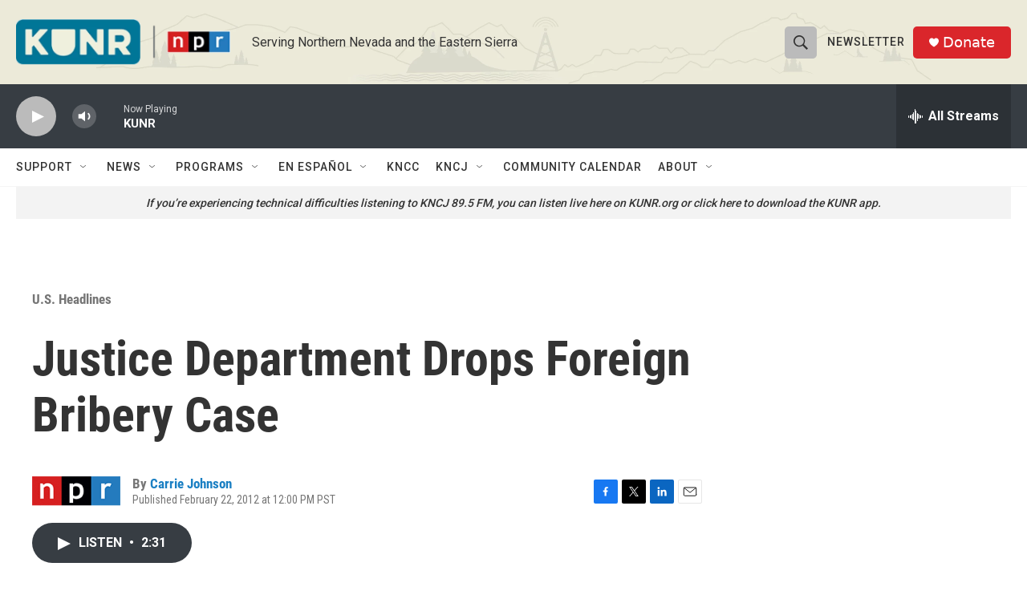

--- FILE ---
content_type: text/html; charset=utf-8
request_url: https://www.google.com/recaptcha/api2/aframe
body_size: 269
content:
<!DOCTYPE HTML><html><head><meta http-equiv="content-type" content="text/html; charset=UTF-8"></head><body><script nonce="stPTyGCYnLTFI_JwmhkCDA">/** Anti-fraud and anti-abuse applications only. See google.com/recaptcha */ try{var clients={'sodar':'https://pagead2.googlesyndication.com/pagead/sodar?'};window.addEventListener("message",function(a){try{if(a.source===window.parent){var b=JSON.parse(a.data);var c=clients[b['id']];if(c){var d=document.createElement('img');d.src=c+b['params']+'&rc='+(localStorage.getItem("rc::a")?sessionStorage.getItem("rc::b"):"");window.document.body.appendChild(d);sessionStorage.setItem("rc::e",parseInt(sessionStorage.getItem("rc::e")||0)+1);localStorage.setItem("rc::h",'1762509587115');}}}catch(b){}});window.parent.postMessage("_grecaptcha_ready", "*");}catch(b){}</script></body></html>